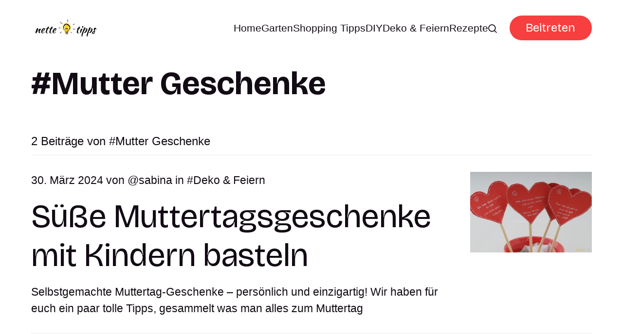

--- FILE ---
content_type: text/html; charset=utf-8
request_url: https://www.nettetipps.de/tag/mutter-geschenke/
body_size: 5511
content:
<!DOCTYPE html>
<html lang="de">
	<head>
		<meta charset="utf-8">
		<meta http-equiv="X-UA-Compatible" content="IE=edge">
		<title>Mutter Geschenke - Nette Tipps</title>
		<meta name="HandheldFriendly" content="True">
		<meta name="viewport" content="width=device-width, initial-scale=1">
		<link rel="preconnect" href="https://fonts.googleapis.com"> 
<link rel="preconnect" href="https://fonts.gstatic.com" crossorigin>
<link rel="preload" as="style" href="https://fonts.googleapis.com/css2?family=Bricolage+Grotesque:opsz,wght@12..96,400;12..96,700&display=swap">
<link rel="stylesheet" href="https://fonts.googleapis.com/css2?family=Bricolage+Grotesque:opsz,wght@12..96,400;12..96,700&display=swap">
		<link rel="stylesheet" type="text/css" href="https://www.nettetipps.de/assets/css/screen.css?v=67e67b3763">
		<script>
		/* getContrast.js
   		––––––––––––––––––––––––––––––––––––––––––––––––––––
   		Website : vanillajstoolkit.com/helpers/getcontrast
   		Authors : Chris Ferdinandi & Brian Suda
   		License : MIT
   		–––––––––––––––––––––––––––––––––––––––––––––––––––– */
		function getContrastBg(t){"use strict";return"#"===t.slice(0,1)&&(t=t.slice(1)),3===t.length&&(t=t.split("").map(function(t){return t+t}).join("")),128<=(299*parseInt(t.substr(0,2),16)+587*parseInt(t.substr(2,2),16)+114*parseInt(t.substr(4,2),16))/1e3?"is-light-bg":"is-dark-bg"}function getContrastAccent(t){"use strict";return"#"===t.slice(0,1)&&(t=t.slice(1)),3===t.length&&(t=t.split("").map(function(t){return t+t}).join("")),128<=(299*parseInt(t.substr(0,2),16)+587*parseInt(t.substr(2,2),16)+114*parseInt(t.substr(4,2),16))/1e3?"is-light-accent":"is-dark-accent"}
		</script>
		<style>
:root {
	--font-family-one: 'Bricolage Grotesque', sans-serif;
	--font-weight-one-regular: 400;
	--font-weight-one-bold: 700;

	--font-family-two: 'Bricolage Grotesque', sans-serif;
	--font-weight-two-regular: 400;
	--font-weight-two-bold: 700;

	--font-family-three: 'Bricolage Grotesque', sans-serif;
	--font-weight-three-regular: 400;
	--font-weight-three-bold: 700;

	--font-weight: 700;
}
</style>

		
		<link rel="icon" href="https://www.nettetipps.de/content/images/size/w256h256/2024/06/garten-tipps-icon.png" type="image/png">
    <link rel="canonical" href="https://www.nettetipps.de/tag/mutter-geschenke/">
    <meta name="referrer" content="no-referrer-when-downgrade">
    
    <meta property="og:site_name" content="Nette Tipps">
    <meta property="og:type" content="website">
    <meta property="og:title" content="Mutter Geschenke - Nette Tipps">
    <meta property="og:description" content="Entdecken Sie inspirierende Ideen und praktische Tipps für Ihr Zuhause und Ihren Garten. Bei Nettetipps finden Sie alles, was Sie für ein gemütliches und stilvolles Zuhause benötigen - von innovativen Einrichtungsideen über Gartenpflege bis hin zu DIY-Projekten. Lassen Sie sich von unseren Experten beraten und verwandeln Sie Ihr Zuhause in eine Wohlfühloase.">
    <meta property="og:url" content="https://www.nettetipps.de/tag/mutter-geschenke/">
    <meta property="og:image" content="https://www.nettetipps.de/content/images/size/w1200/2024/06/maxim-berg-sURsAcl9eQQ-unsplash.jpg">
    <meta property="article:publisher" content="https://www.facebook.com/garten.nettetipps.de">
    <meta name="twitter:card" content="summary_large_image">
    <meta name="twitter:title" content="Mutter Geschenke - Nette Tipps">
    <meta name="twitter:description" content="Entdecken Sie inspirierende Ideen und praktische Tipps für Ihr Zuhause und Ihren Garten. Bei Nettetipps finden Sie alles, was Sie für ein gemütliches und stilvolles Zuhause benötigen - von innovativen Einrichtungsideen über Gartenpflege bis hin zu DIY-Projekten. Lassen Sie sich von unseren Experten beraten und verwandeln Sie Ihr Zuhause in eine Wohlfühloase.">
    <meta name="twitter:url" content="https://www.nettetipps.de/tag/mutter-geschenke/">
    <meta name="twitter:image" content="https://www.nettetipps.de/content/images/size/w1200/2024/06/maxim-berg-sURsAcl9eQQ-unsplash.jpg">
    <meta name="twitter:site" content="@hausandgarten">
    <meta property="og:image:width" content="1200">
    <meta property="og:image:height" content="750">
    
    <script type="application/ld+json">
{
    "@context": "https://schema.org",
    "@type": "Series",
    "publisher": {
        "@type": "Organization",
        "name": "Nette Tipps",
        "url": "https://www.nettetipps.de/",
        "logo": {
            "@type": "ImageObject",
            "url": "https://www.nettetipps.de/content/images/2024/06/nettetipps-2.png"
        }
    },
    "url": "https://www.nettetipps.de/tag/mutter-geschenke/",
    "name": "Mutter Geschenke",
    "mainEntityOfPage": "https://www.nettetipps.de/tag/mutter-geschenke/"
}
    </script>

    <meta name="generator" content="Ghost 6.13">
    <link rel="alternate" type="application/rss+xml" title="Nette Tipps" href="https://www.nettetipps.de/rss/">
    <script defer src="https://cdn.jsdelivr.net/ghost/portal@~2.56/umd/portal.min.js" data-i18n="true" data-ghost="https://www.nettetipps.de/" data-key="1e50fa6d71469fcd01669596ec" data-api="https://nette-tipps.ghost.io/ghost/api/content/" data-locale="de" crossorigin="anonymous"></script><style id="gh-members-styles">.gh-post-upgrade-cta-content,
.gh-post-upgrade-cta {
    display: flex;
    flex-direction: column;
    align-items: center;
    font-family: -apple-system, BlinkMacSystemFont, 'Segoe UI', Roboto, Oxygen, Ubuntu, Cantarell, 'Open Sans', 'Helvetica Neue', sans-serif;
    text-align: center;
    width: 100%;
    color: #ffffff;
    font-size: 16px;
}

.gh-post-upgrade-cta-content {
    border-radius: 8px;
    padding: 40px 4vw;
}

.gh-post-upgrade-cta h2 {
    color: #ffffff;
    font-size: 28px;
    letter-spacing: -0.2px;
    margin: 0;
    padding: 0;
}

.gh-post-upgrade-cta p {
    margin: 20px 0 0;
    padding: 0;
}

.gh-post-upgrade-cta small {
    font-size: 16px;
    letter-spacing: -0.2px;
}

.gh-post-upgrade-cta a {
    color: #ffffff;
    cursor: pointer;
    font-weight: 500;
    box-shadow: none;
    text-decoration: underline;
}

.gh-post-upgrade-cta a:hover {
    color: #ffffff;
    opacity: 0.8;
    box-shadow: none;
    text-decoration: underline;
}

.gh-post-upgrade-cta a.gh-btn {
    display: block;
    background: #ffffff;
    text-decoration: none;
    margin: 28px 0 0;
    padding: 8px 18px;
    border-radius: 4px;
    font-size: 16px;
    font-weight: 600;
}

.gh-post-upgrade-cta a.gh-btn:hover {
    opacity: 0.92;
}</style>
    <script defer src="https://cdn.jsdelivr.net/ghost/sodo-search@~1.8/umd/sodo-search.min.js" data-key="1e50fa6d71469fcd01669596ec" data-styles="https://cdn.jsdelivr.net/ghost/sodo-search@~1.8/umd/main.css" data-sodo-search="https://nette-tipps.ghost.io/" data-locale="de" crossorigin="anonymous"></script>
    
    <link href="https://www.nettetipps.de/webmentions/receive/" rel="webmention">
    <script defer src="/public/cards.min.js?v=67e67b3763"></script>
    <link rel="stylesheet" type="text/css" href="/public/cards.min.css?v=67e67b3763">
    <script defer src="/public/member-attribution.min.js?v=67e67b3763"></script>
    <script defer src="/public/ghost-stats.min.js?v=67e67b3763" data-stringify-payload="false" data-datasource="analytics_events" data-storage="localStorage" data-host="https://www.nettetipps.de/.ghost/analytics/api/v1/page_hit"  tb_site_uuid="6f75c257-9279-4729-b946-4cfe1dd9f103" tb_post_uuid="undefined" tb_post_type="null" tb_member_uuid="undefined" tb_member_status="undefined"></script><style>:root {--ghost-accent-color: #f63f3e;}</style>
    <script async src="https://securepubads.g.doubleclick.net/tag/js/gpt.js"></script>
<script type="module" src="https://cdn.nuload.net/nettetipps_de/ad.js"></script>
		
	</head>
	<body class="tag-template tag-mutter-geschenke">
		<script>!function(){"use strict";const t=document.body,e=getComputedStyle(t).getPropertyValue("--ghost-bg-color").trim();e&&t.classList.add(getContrastBg(e))}(),function(){"use strict";const t=document.body,e=getComputedStyle(t).getPropertyValue("--ghost-accent-color").trim();e&&t.classList.add(getContrastAccent(e))}();</script>
		<header class="header-section">
	<div class="header-wrap">
		<div class="header-logo g-logo is-header">	<a href="https://www.nettetipps.de"><img src="https://www.nettetipps.de/content/images/2024/06/nettetipps-2.png" alt="Nette Tipps home"></a>
</div>
		<div class="header-content">
			<span class="header-search is-desktop" data-ghost-search><svg role="img" viewBox="0 0 24 24" xmlns="http://www.w3.org/2000/svg"><path d="M16.877 18.456l5.01 5.011c.208.197.484.308.771.308a1.118 1.118 0 00.809-1.888l-5.011-5.01c3.233-4.022 2.983-9.923-.746-13.654l-.291-.29a.403.403 0 00-.095-.075C13.307-.77 7.095-.649 3.223 3.223c-3.997 3.998-3.997 10.489 0 14.485 3.731 3.731 9.633 3.981 13.654.748zm-.784-13.617a7.96 7.96 0 010 11.254 7.961 7.961 0 01-11.253 0 7.96 7.96 0 010-11.254 7.961 7.961 0 0111.253 0z"/></svg>Ideen suchen</span>
			<input class="header-toggle" id="toggle" type="checkbox">
			<label for="toggle">
				<span>
					<span class="bar"></span>
					<span class="bar"></span>
					<span class="bar"></span>
				</span>
			</label>
			<span class="header-search is-mobile" data-ghost-search><svg role="img" viewBox="0 0 24 24" xmlns="http://www.w3.org/2000/svg"><path d="M16.877 18.456l5.01 5.011c.208.197.484.308.771.308a1.118 1.118 0 00.809-1.888l-5.011-5.01c3.233-4.022 2.983-9.923-.746-13.654l-.291-.29a.403.403 0 00-.095-.075C13.307-.77 7.095-.649 3.223 3.223c-3.997 3.998-3.997 10.489 0 14.485 3.731 3.731 9.633 3.981 13.654.748zm-.784-13.617a7.96 7.96 0 010 11.254 7.961 7.961 0 01-11.253 0 7.96 7.96 0 010-11.254 7.961 7.961 0 0111.253 0z"/></svg></span>
			<nav class="header-nav"><ul>
	<li class="g-font-xxs"><a href="https://www.nettetipps.de/">Home</a></li>
	<li class="g-font-xxs"><a href="https://www.nettetipps.de/tag/garten/">Garten</a></li>
	<li class="g-font-xxs"><a href="https://www.nettetipps.de/tag/shopping-tipps/">Shopping Tipps</a></li>
	<li class="g-font-xxs"><a href="https://www.nettetipps.de/tag/diy-do-it-yourself/">DIY</a></li>
	<li class="g-font-xxs"><a href="https://www.nettetipps.de/tag/deko-feiern/">Deko &amp; Feiern</a></li>
	<li class="g-font-xxs"><a href="https://www.nettetipps.de/tag/rezepte/">Rezepte</a></li>
	
	<li class="header-search is-desktop-icon" data-ghost-search><svg role="img" viewBox="0 0 24 24" xmlns="http://www.w3.org/2000/svg"><path d="M16.877 18.456l5.01 5.011c.208.197.484.308.771.308a1.118 1.118 0 00.809-1.888l-5.011-5.01c3.233-4.022 2.983-9.923-.746-13.654l-.291-.29a.403.403 0 00-.095-.075C13.307-.77 7.095-.649 3.223 3.223c-3.997 3.998-3.997 10.489 0 14.485 3.731 3.731 9.633 3.981 13.654.748zm-.784-13.617a7.96 7.96 0 010 11.254 7.961 7.961 0 01-11.253 0 7.96 7.96 0 010-11.254 7.961 7.961 0 0111.253 0z"/></svg></li>
</ul>
<ul><li class="header-login is-signup"><a 		href="javascript:" data-portal="signup"
 class="g-btn">Beitreten</a></li>
</ul>
</nav>
	</div>
</div>
</header>		<main class="g-grid-template g-child-site">
			<div class="archive-section hero-section">
	<div class="g-content">
		<h1 class="g-img-inline g-font-xl"><span class="suffix-tag">Mutter Geschenke</span></h1>
	</div>
</div>
<div class="loop-section">
	<div class="g-label g-grid">
		<small class="g-font-s">2 Beiträge von <span class="suffix-tag">Mutter Geschenke</span></small>
	</div>
	<div class="loop-wrap is-feed is-list">
		<article class="item g-grid">
	<a href="/suesse-muttertagsgeschenke-mit-kindern-basteln1/" class="item-img g-img g-img-orientation is-landscape"><picture>
	<source srcset="/content/images/size/w300/format/webp/app/uploads/2017/05/muttertag-basteln-muttertagskarte-fuer-kinderg-1.jpg 300w,
					/content/images/size/w600/format/webp/app/uploads/2017/05/muttertag-basteln-muttertagskarte-fuer-kinderg-1.jpg 600w"
	sizes="(max-width:480px) 300px, 600px"
	type="image/webp">
	<img srcset="/content/images/size/w300/app/uploads/2017/05/muttertag-basteln-muttertagskarte-fuer-kinderg-1.jpg 300w,
				 /content/images/size/w600/app/uploads/2017/05/muttertag-basteln-muttertagskarte-fuer-kinderg-1.jpg 600w"
	sizes="(max-width:480px) 300px, 600px"
	src="/content/images/size/w600/app/uploads/2017/05/muttertag-basteln-muttertagskarte-fuer-kinderg-1.jpg"
	loading="lazy"
	alt="Süße Muttertagsgeschenke mit Kindern basteln">
	</picture></a>
	<div class="g-content">
		<div class="item-meta g-meta g-font-xs">
			 30. März 2024 
 von <a href="/author/sabina/" class="suffix-author">sabina</a>


in <a href="/tag/deko-feiern/" class="suffix-tag">Deko &amp; Feiern</a>
		</div>
		<h2 class="g-font-xl"><a href="/suesse-muttertagsgeschenke-mit-kindern-basteln1/">Süße Muttertagsgeschenke mit Kindern basteln</a></h2>
		<p class="g-font-xs">
			Selbstgemachte Muttertag-Geschenke – persönlich und einzigartig! Wir haben für euch ein paar tolle Tipps, gesammelt was man alles zum Muttertag
		</p>
			</div>
</article>				<article class="item g-grid">
	<a href="/22-selbstgemachte-geschenke-fuer-mamma/" class="item-img g-img g-img-orientation is-landscape"><picture>
	<source srcset="/content/images/size/w300/format/webp/app/uploads/2018/01/collage-35.jpg 300w,
					/content/images/size/w600/format/webp/app/uploads/2018/01/collage-35.jpg 600w"
	sizes="(max-width:480px) 300px, 600px"
	type="image/webp">
	<img srcset="/content/images/size/w300/app/uploads/2018/01/collage-35.jpg 300w,
				 /content/images/size/w600/app/uploads/2018/01/collage-35.jpg 600w"
	sizes="(max-width:480px) 300px, 600px"
	src="/content/images/size/w600/app/uploads/2018/01/collage-35.jpg"
	loading="lazy"
	alt="22 selbstgemachte Geschenke für Mamma">
	</picture></a>
	<div class="g-content">
		<div class="item-meta g-meta g-font-xs">
			 14. Januar 2018 
 von <a href="/author/sabina/" class="suffix-author">sabina</a>


in <a href="/tag/nezaradene/" class="suffix-tag">Nezaradené</a>
		</div>
		<h2 class="g-font-xl"><a href="/22-selbstgemachte-geschenke-fuer-mamma/">22 selbstgemachte Geschenke für Mamma</a></h2>
		<p class="g-font-xs">
			Verwöhnt eure Mutter mit einem selbstgemachten Geschenk zum Geburtstag oder einfach nur so weil ihr ihr eine Freude machen möchtet.
		</p>
			</div>
</article>			</div>
</div>
<small class="g-label g-font-s">Im Rampenlicht <a href="/tag/deko-feiern/" class="suffix-tag">Deko &amp; Feiern</a></small>

<div class="spotlight-section g-grid-template g-bg get-contrast g-parent-full g-child-site">
	<div class="loop-wrap is-spotlight g-grid is-five">
		<article class="item">
	<a href="/upcycling-ideen-fuer-alte-buecher/" class="item-img g-img g-img-orientation is-landscape"><picture>
	<source srcset="/content/images/size/w300/format/webp/app/uploads/2019/08/befunky-collage-10.jpg 300w,
					/content/images/size/w600/format/webp/app/uploads/2019/08/befunky-collage-10.jpg 600w"
	sizes="(max-width:480px) 300px, 600px"
	type="image/webp">
	<img srcset="/content/images/size/w300/app/uploads/2019/08/befunky-collage-10.jpg 300w,
				 /content/images/size/w600/app/uploads/2019/08/befunky-collage-10.jpg 600w"
	sizes="(max-width:480px) 300px, 600px"
	src="/content/images/size/w600/app/uploads/2019/08/befunky-collage-10.jpg"
	loading="lazy"
	alt="10+ Kreative Upcycling-Ideen für alte Bücher">
	</picture></a>
	<div class="g-content">
		<h2 class="g-font-s"><a href="/upcycling-ideen-fuer-alte-buecher/">10+ Kreative Upcycling-Ideen für alte Bücher</a></h2>
	</div>
</article>		<article class="item">
	<a href="/ostergeschenke-verpacken-mit-diesen-10-originellen-diy-ideen/" class="item-img g-img g-img-orientation is-landscape"><picture>
	<source srcset="/content/images/size/w300/format/webp/app/uploads/2018/03/befunky-collage-138.jpg 300w,
					/content/images/size/w600/format/webp/app/uploads/2018/03/befunky-collage-138.jpg 600w"
	sizes="(max-width:480px) 300px, 600px"
	type="image/webp">
	<img srcset="/content/images/size/w300/app/uploads/2018/03/befunky-collage-138.jpg 300w,
				 /content/images/size/w600/app/uploads/2018/03/befunky-collage-138.jpg 600w"
	sizes="(max-width:480px) 300px, 600px"
	src="/content/images/size/w600/app/uploads/2018/03/befunky-collage-138.jpg"
	loading="lazy"
	alt="Ostergeschenke verpacken mit diesen 10 originellen DIY Ideen">
	</picture></a>
	<div class="g-content">
		<h2 class="g-font-s"><a href="/ostergeschenke-verpacken-mit-diesen-10-originellen-diy-ideen/">Ostergeschenke verpacken mit diesen 10 originellen DIY Ideen</a></h2>
	</div>
</article>		<article class="item">
	<a href="/15-upcycling-ideen-aus-alter-naehmaschine/" class="item-img g-img g-img-orientation is-landscape"><picture>
	<source srcset="/content/images/size/w300/format/webp/app/uploads/2019/04/fotojet-79.jpg 300w,
					/content/images/size/w600/format/webp/app/uploads/2019/04/fotojet-79.jpg 600w"
	sizes="(max-width:480px) 300px, 600px"
	type="image/webp">
	<img srcset="/content/images/size/w300/app/uploads/2019/04/fotojet-79.jpg 300w,
				 /content/images/size/w600/app/uploads/2019/04/fotojet-79.jpg 600w"
	sizes="(max-width:480px) 300px, 600px"
	src="/content/images/size/w600/app/uploads/2019/04/fotojet-79.jpg"
	loading="lazy"
	alt="17 stilvolle Upcycling Ideen aus alter Nähmaschine">
	</picture></a>
	<div class="g-content">
		<h2 class="g-font-s"><a href="/15-upcycling-ideen-aus-alter-naehmaschine/">17 stilvolle Upcycling Ideen aus alter Nähmaschine</a></h2>
	</div>
</article>		<article class="item">
	<a href="/baumscheiben-und-holz-kreative-projekte-fuer-euren-garten-01-01/" class="item-img g-img g-img-orientation is-landscape"><picture>
	<source srcset="/content/images/size/w300/format/webp/app/uploads/2021/08/screenshot-2022-01-29-at-09.54.15.png 300w,
					/content/images/size/w600/format/webp/app/uploads/2021/08/screenshot-2022-01-29-at-09.54.15.png 600w"
	sizes="(max-width:480px) 300px, 600px"
	type="image/webp">
	<img srcset="/content/images/size/w300/app/uploads/2021/08/screenshot-2022-01-29-at-09.54.15.png 300w,
				 /content/images/size/w600/app/uploads/2021/08/screenshot-2022-01-29-at-09.54.15.png 600w"
	sizes="(max-width:480px) 300px, 600px"
	src="/content/images/size/w600/app/uploads/2021/08/screenshot-2022-01-29-at-09.54.15.png"
	loading="lazy"
	alt="Sehr originelle Gartengestaltung mit Baumscheiben und Holz">
	</picture></a>
	<div class="g-content">
		<h2 class="g-font-s"><a href="/baumscheiben-und-holz-kreative-projekte-fuer-euren-garten-01-01/">Sehr originelle Gartengestaltung mit Baumscheiben und Holz</a></h2>
	</div>
</article>		<article class="item">
	<a href="/15-praktische-ideen-alte-guertel-wiederverwenden/" class="item-img g-img g-img-orientation is-landscape"><picture>
	<source srcset="/content/images/size/w300/format/webp/app/uploads/2018/07/befunky-collage-20.jpg 300w,
					/content/images/size/w600/format/webp/app/uploads/2018/07/befunky-collage-20.jpg 600w"
	sizes="(max-width:480px) 300px, 600px"
	type="image/webp">
	<img srcset="/content/images/size/w300/app/uploads/2018/07/befunky-collage-20.jpg 300w,
				 /content/images/size/w600/app/uploads/2018/07/befunky-collage-20.jpg 600w"
	sizes="(max-width:480px) 300px, 600px"
	src="/content/images/size/w600/app/uploads/2018/07/befunky-collage-20.jpg"
	loading="lazy"
	alt="15 praktische Ideen: Alte Gürtel wiederverwenden">
	</picture></a>
	<div class="g-content">
		<h2 class="g-font-s"><a href="/15-praktische-ideen-alte-guertel-wiederverwenden/">15 praktische Ideen: Alte Gürtel wiederverwenden</a></h2>
	</div>
</article>	</div>
</div>
<div class="subscribe-section g-grid-template g-parent-full g-child-site is-cover" style="background-image:url(/content/images/size/w1600/2024/06/maxim-berg-sURsAcl9eQQ-unsplash.jpg)">
	<form data-members-form="subscribe" data-members-autoredirect="false" class="subscribe-wrap g-grid">
		<div class="subscribe-content">
			<small class="g-label g-font-s">Newsletter</small>
			<input data-members-email type="email" placeholder="Geben Sie Ihre E-Mail-Adresse ein" aria-label="Geben Sie Ihre E-Mail-Adresse ein" class="g-font-l" required>
		</div>
		<div>
			<button type="submit" class="subscribe-btn g-btn">Abonnieren</button>
		</div>
	</form>
	<div class="subscribe-alert">
		<span class="alert-loading g-alert g-font-xxxxs">Wir bearbeiten Ihre Anfrage...</span>
		<span class="alert-success g-alert g-font-xxxxs">Bitte überprüfen Sie Ihren Posteingang und klicken Sie auf den Link, um Ihr Abonnement zu bestätigen.</span>
		<span class="alert-error g-alert g-font-xxxxs">Beim Senden der E-Mail ist ein Fehler aufgetreten</span>
	</div>
</div>

		</main>
		<footer class="footer-section g-grid-template g-child-site">
	<div class="footer-wrap">
		<div class="footer-content">
			<div>
				<div class="footer-logo g-logo is-footer">	<a href="https://www.nettetipps.de"><img src="https://www.nettetipps.de/content/images/2024/06/nettetipps-2.png" alt="Nette Tipps home"></a>
</div>
				<p class="footer-description g-font-s">Nettetipps - Ihre Quelle für Haus und Gartengestaltungsideen</p>
			</div>
			<ul class="footer-social">
				<li><a href="https://www.facebook.com/garten.nettetipps.de" target="_blank" rel="noopener" aria-label="link Facebook"><svg role="img" viewBox="0 0 24 24" xmlns="http://www.w3.org/2000/svg"><path d="M23.9981 11.9991C23.9981 5.37216 18.626 0 11.9991 0C5.37216 0 0 5.37216 0 11.9991C0 17.9882 4.38789 22.9522 10.1242 23.8524V15.4676H7.07758V11.9991H10.1242V9.35553C10.1242 6.34826 11.9156 4.68714 14.6564 4.68714C15.9692 4.68714 17.3424 4.92149 17.3424 4.92149V7.87439H15.8294C14.3388 7.87439 13.8739 8.79933 13.8739 9.74824V11.9991H17.2018L16.6698 15.4676H13.8739V23.8524C19.6103 22.9522 23.9981 17.9882 23.9981 11.9991Z"/></svg></a></li>
				<li><a href="https://x.com/hausandgarten" target="_blank" rel="noopener" aria-label="link X"><svg role="img" viewBox="0 0 24 24" xmlns="http://www.w3.org/2000/svg"><path d="M18.901 1.153h3.68l-8.04 9.19L24 22.846h-7.406l-5.8-7.584-6.638 7.584H.474l8.6-9.83L0 1.154h7.594l5.243 6.932ZM17.61 20.644h2.039L6.486 3.24H4.298Z"/></svg></a></li>
				
							</ul>
		</div>
		<ul class="footer-columns">
			<li class="footer-item"><h3 class="g-font-m">Links</h3><ul>
<li class="g-font-xxs"><a href="#/portal/">Sign up</a></li>
</ul></li>

		</ul>
	</div>
	<div class="g-font-xxxxs">
		&copy;<a href="https://www.nettetipps.de"> Nette Tipps</a> 2026. Veröffentlicht mit <a href="https://ghost.org" target="_blank" rel="noopener noreferrer">Ghost</a> und <a href="https://fueko.net" target="_blank" rel="noopener">Myoan</a>.
	</div>
</footer>		<script src="https://www.nettetipps.de/assets/js/global.js?v=67e67b3763"></script>
		<script src="https://www.nettetipps.de/assets/js/index.js?v=67e67b3763"></script>
		
		
	</body>
</html>

--- FILE ---
content_type: text/html; charset=utf-8
request_url: https://www.google.com/recaptcha/api2/aframe
body_size: 267
content:
<!DOCTYPE HTML><html><head><meta http-equiv="content-type" content="text/html; charset=UTF-8"></head><body><script nonce="x1EIWIdhzv7CtmaBIcDj6w">/** Anti-fraud and anti-abuse applications only. See google.com/recaptcha */ try{var clients={'sodar':'https://pagead2.googlesyndication.com/pagead/sodar?'};window.addEventListener("message",function(a){try{if(a.source===window.parent){var b=JSON.parse(a.data);var c=clients[b['id']];if(c){var d=document.createElement('img');d.src=c+b['params']+'&rc='+(localStorage.getItem("rc::a")?sessionStorage.getItem("rc::b"):"");window.document.body.appendChild(d);sessionStorage.setItem("rc::e",parseInt(sessionStorage.getItem("rc::e")||0)+1);localStorage.setItem("rc::h",'1769385485940');}}}catch(b){}});window.parent.postMessage("_grecaptcha_ready", "*");}catch(b){}</script></body></html>

--- FILE ---
content_type: application/javascript; charset=utf-8
request_url: https://fundingchoicesmessages.google.com/f/AGSKWxUM6X_R4maxBfLRJ2XEKgIUbRZaBsvzjZPFD_KP3ZP0cstuUva0fpbLxr3sqhPAOGdunag3UcHMR8VRNJR-qFb2Bilv8UgiNkwKcAGaj1QY-wGWqv77POA4xctlMHlCWdMeDTvZdYa5vr63w4f02gZibmYyLsFShPVv96n2I4ArA5z6tbz4fd9xp5bn/_/logo/ads__adoverride./promote.xml/adserv_-ad-hrule.
body_size: -1290
content:
window['42b1546e-d1e5-4a47-8f8c-ad57885d7067'] = true;